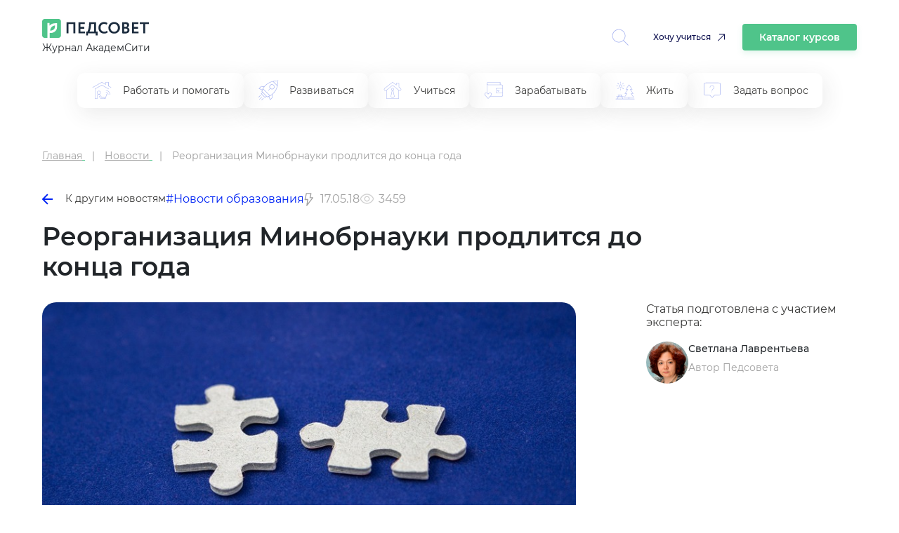

--- FILE ---
content_type: image/svg+xml
request_url: https://pedsovet.org/images/icons/hamburger-icon.svg
body_size: 912
content:
<svg width="30" height="24" viewBox="0 0 30 24" fill="none" xmlns="http://www.w3.org/2000/svg">
<path d="M29.4259 11.9999C29.4259 12.3261 29.2962 12.6389 29.0658 12.8697C28.835 13.1001 28.5222 13.2298 28.1961 13.2298H1.80352C1.12412 13.2298 0.573242 12.679 0.573242 11.9999C0.573242 11.3205 1.12408 10.7696 1.80352 10.7696H28.1961C28.5222 10.7696 28.8351 10.8993 29.0658 11.1301C29.2962 11.3605 29.4259 11.6734 29.4259 11.9999ZM1.80388 2.83247H28.1965C28.8755 2.83247 29.4263 2.28163 29.4263 1.6022C29.4263 0.923183 28.8755 0.372314 28.1965 0.372314H1.80388C1.12448 0.372314 0.573604 0.923154 0.573604 1.6022C0.573604 2.28159 1.12444 2.83247 1.80388 2.83247ZM28.1965 21.1674H1.80388C1.12448 21.1674 0.573604 21.7179 0.573604 22.3973C0.573604 23.0767 1.12444 23.6272 1.80388 23.6272H28.1965C28.8755 23.6272 29.4263 23.0767 29.4263 22.3973C29.4263 21.7179 28.8755 21.1674 28.1965 21.1674Z" fill="#393938"/>
</svg>
